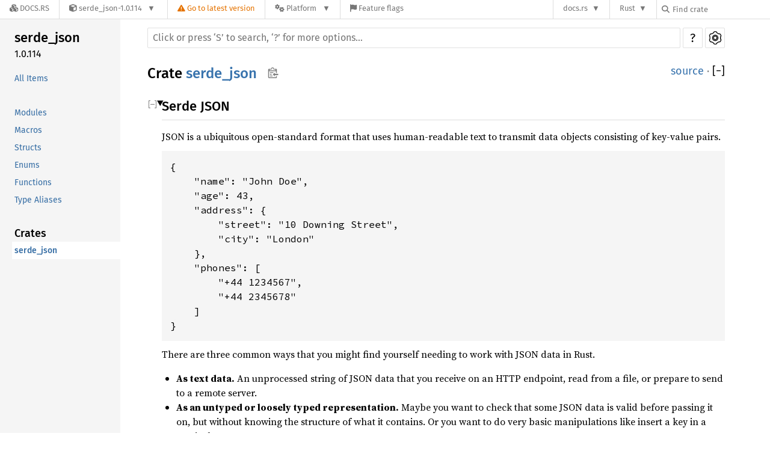

--- FILE ---
content_type: text/html; charset=utf-8
request_url: https://docs.rs/serde_json/1.0.114/serde_json/
body_size: 10423
content:
<!DOCTYPE html><html lang="en"><head><meta charset="utf-8"><meta name="viewport" content="width=device-width, initial-scale=1.0"><meta name="generator" content="rustdoc"><meta name="description" content="Serde JSON"><title>serde_json - Rust</title><link rel="preload" as="font" type="font/woff2" crossorigin href="/-/rustdoc.static/SourceSerif4-Regular-46f98efaafac5295.ttf.woff2"><link rel="preload" as="font" type="font/woff2" crossorigin href="/-/rustdoc.static/FiraSans-Regular-018c141bf0843ffd.woff2"><link rel="preload" as="font" type="font/woff2" crossorigin href="/-/rustdoc.static/FiraSans-Medium-8f9a781e4970d388.woff2"><link rel="preload" as="font" type="font/woff2" crossorigin href="/-/rustdoc.static/SourceCodePro-Regular-562dcc5011b6de7d.ttf.woff2"><link rel="preload" as="font" type="font/woff2" crossorigin href="/-/rustdoc.static/SourceCodePro-Semibold-d899c5a5c4aeb14a.ttf.woff2"><link rel="stylesheet" href="/-/rustdoc.static/normalize-76eba96aa4d2e634.css"><link rel="stylesheet" href="/-/static/vendored.css?0-1-0-db72ef84-2026-01-29" media="all" /><link rel="stylesheet" href="/-/rustdoc.static/rustdoc-e935ef01ae1c1829.css"><meta name="rustdoc-vars" data-root-path="../" data-static-root-path="/-/rustdoc.static/" data-current-crate="serde_json" data-themes="" data-resource-suffix="-20240218-1.78.0-nightly-2bf78d12d" data-rustdoc-version="1.78.0-nightly (2bf78d12d 2024-02-18)" data-channel="nightly" data-search-js="search-dd67cee4cfa65049.js" data-settings-js="settings-4313503d2e1961c2.js" ><script src="/-/rustdoc.static/storage-4c98445ec4002617.js"></script><script defer src="../crates-20240218-1.78.0-nightly-2bf78d12d.js"></script><script defer src="/-/rustdoc.static/main-c37d3936c59ababd.js"></script><noscript><link rel="stylesheet" href="/-/rustdoc.static/noscript-04d5337699b92874.css"></noscript><link rel="alternate icon" type="image/png" href="/-/rustdoc.static/favicon-16x16-8b506e7a72182f1c.png"><link rel="alternate icon" type="image/png" href="/-/rustdoc.static/favicon-32x32-422f7d1d52889060.png"><link rel="icon" type="image/svg+xml" href="/-/rustdoc.static/favicon-2c020d218678b618.svg"><link rel="stylesheet" href="/-/static/rustdoc-2021-12-05.css?0-1-0-db72ef84-2026-01-29" media="all" /><link rel="stylesheet" href="/-/static/font-awesome.css?0-1-0-db72ef84-2026-01-29" media="all" />

<link rel="search" href="/-/static/opensearch.xml" type="application/opensearchdescription+xml" title="Docs.rs" />

<script type="text/javascript">(function() {
    function applyTheme(theme) {
        if (theme) {
            document.documentElement.dataset.docsRsTheme = theme;
        }
    }

    window.addEventListener("storage", ev => {
        if (ev.key === "rustdoc-theme") {
            applyTheme(ev.newValue);
        }
    });

    // see ./storage-change-detection.html for details
    window.addEventListener("message", ev => {
        if (ev.data && ev.data.storage && ev.data.storage.key === "rustdoc-theme") {
            applyTheme(ev.data.storage.value);
        }
    });

    applyTheme(window.localStorage.getItem("rustdoc-theme"));
})();</script></head><body class="rustdoc-page">
<div class="nav-container">
    <div class="container">
        <div class="pure-menu pure-menu-horizontal" role="navigation" aria-label="Main navigation">
            <form action="/releases/search"
                  method="GET"
                  id="nav-search-form"
                  class="landing-search-form-nav not-latest ">

                
                <a href="/" class="pure-menu-heading pure-menu-link docsrs-logo" aria-label="Docs.rs">
                    <span title="Docs.rs"><span class="fa fa-solid fa-cubes " aria-hidden="true"></span></span>
                    <span class="title">Docs.rs</span>
                </a><ul class="pure-menu-list">
    <script id="crate-metadata" type="application/json">
        
        {
            "name": "serde_json",
            "version": "1.0.114"
        }
    </script><li class="pure-menu-item pure-menu-has-children">
            <a href="#" class="pure-menu-link crate-name" title="A JSON serialization file format">
                <span class="fa fa-solid fa-cube " aria-hidden="true"></span>
                <span class="title">serde_json-1.0.114</span>
            </a><div class="pure-menu-children package-details-menu">
                
                <ul class="pure-menu-list menu-item-divided">
                    <li class="pure-menu-heading" id="crate-title">
                        serde_json 1.0.114
                        <span id="clipboard" class="svg-clipboard" title="Copy crate name and version information"></span>
                    </li><li class="pure-menu-item">
                        <a href="/crate/serde_json/1.0.114" class="pure-menu-link description" title="See serde_json in docs.rs">
                            <span class="fa fa-solid fa-cube " aria-hidden="true"></span> Docs.rs crate page
                        </a>
                    </li><li class="pure-menu-item">
                            <span class="pure-menu-link description"><span class="fa fa-solid fa-scale-unbalanced-flip " aria-hidden="true"></span>
                            <a href="https://spdx.org/licenses/MIT" class="pure-menu-sublink">MIT</a> OR <a href="https://spdx.org/licenses/Apache-2.0" class="pure-menu-sublink">Apache-2.0</a></span>
                        </li></ul>

                <div class="pure-g menu-item-divided">
                    <div class="pure-u-1-2 right-border">
                        <ul class="pure-menu-list">
                            <li class="pure-menu-heading">Links</li>

                            <li class="pure-menu-item">
                                    <a href="https://github.com/serde-rs/json" class="pure-menu-link">
                                        <span class="fa fa-solid fa-code-branch " aria-hidden="true"></span> Repository
                                    </a>
                                </li><li class="pure-menu-item">
                                <a href="https://crates.io/crates/serde_json" class="pure-menu-link" title="See serde_json in crates.io">
                                    <span class="fa fa-solid fa-cube " aria-hidden="true"></span> crates.io
                                </a>
                            </li>

                            
                            <li class="pure-menu-item">
                                <a href="/crate/serde_json/1.0.114/source/" title="Browse source of serde_json-1.0.114" class="pure-menu-link">
                                    <span class="fa fa-solid fa-folder-open " aria-hidden="true"></span> Source
                                </a>
                            </li>
                        </ul>
                    </div><div class="pure-u-1-2">
                        <ul class="pure-menu-list" id="topbar-owners">
                            <li class="pure-menu-heading">Owners</li><li class="pure-menu-item">
                                    <a href="https://crates.io/users/dtolnay" class="pure-menu-link">
                                        <span class="fa fa-solid fa-user " aria-hidden="true"></span> dtolnay
                                    </a>
                                </li><li class="pure-menu-item">
                                    <a href="https://crates.io/teams/github:serde-rs:publish" class="pure-menu-link">
                                        <span class="fa fa-solid fa-user " aria-hidden="true"></span> github:serde-rs:publish
                                    </a>
                                </li></ul>
                    </div>
                </div>

                <div class="pure-g menu-item-divided">
                    <div class="pure-u-1-2 right-border">
                        <ul class="pure-menu-list">
                            <li class="pure-menu-heading">Dependencies</li>

                            
                            <li class="pure-menu-item">
                                <div class="pure-menu pure-menu-scrollable sub-menu" tabindex="-1">
                                    <ul class="pure-menu-list">
                                        <li class="pure-menu-item"><a href="/indexmap/^2.2.1/" class="pure-menu-link">
                indexmap ^2.2.1
                
                    <i class="dependencies normal">normal</i>
                    
                        <i>optional</i>
                    
                
            </a>
        </li><li class="pure-menu-item"><a href="/itoa/^1.0/" class="pure-menu-link">
                itoa ^1.0
                
                    <i class="dependencies normal">normal</i>
                    
                
            </a>
        </li><li class="pure-menu-item"><a href="/ryu/^1.0/" class="pure-menu-link">
                ryu ^1.0
                
                    <i class="dependencies normal">normal</i>
                    
                
            </a>
        </li><li class="pure-menu-item"><a href="/serde/^1.0.194/" class="pure-menu-link">
                serde ^1.0.194
                
                    <i class="dependencies normal">normal</i>
                    
                
            </a>
        </li><li class="pure-menu-item"><a href="/automod/^1.0.11/" class="pure-menu-link">
                automod ^1.0.11
                
                    <i class="dependencies dev">dev</i>
                    
                
            </a>
        </li><li class="pure-menu-item"><a href="/indoc/^2.0.2/" class="pure-menu-link">
                indoc ^2.0.2
                
                    <i class="dependencies dev">dev</i>
                    
                
            </a>
        </li><li class="pure-menu-item"><a href="/ref-cast/^1.0.18/" class="pure-menu-link">
                ref-cast ^1.0.18
                
                    <i class="dependencies dev">dev</i>
                    
                
            </a>
        </li><li class="pure-menu-item"><a href="/rustversion/^1.0.13/" class="pure-menu-link">
                rustversion ^1.0.13
                
                    <i class="dependencies dev">dev</i>
                    
                
            </a>
        </li><li class="pure-menu-item"><a href="/serde/^1.0.194/" class="pure-menu-link">
                serde ^1.0.194
                
                    <i class="dependencies dev">dev</i>
                    
                
            </a>
        </li><li class="pure-menu-item"><a href="/serde_bytes/^0.11.10/" class="pure-menu-link">
                serde_bytes ^0.11.10
                
                    <i class="dependencies dev">dev</i>
                    
                
            </a>
        </li><li class="pure-menu-item"><a href="/serde_derive/^1.0.166/" class="pure-menu-link">
                serde_derive ^1.0.166
                
                    <i class="dependencies dev">dev</i>
                    
                
            </a>
        </li><li class="pure-menu-item"><a href="/serde_stacker/^0.1.8/" class="pure-menu-link">
                serde_stacker ^0.1.8
                
                    <i class="dependencies dev">dev</i>
                    
                
            </a>
        </li><li class="pure-menu-item"><a href="/trybuild/^1.0.81/" class="pure-menu-link">
                trybuild ^1.0.81
                
                    <i class="dependencies dev">dev</i>
                    
                
            </a>
        </li>
                                    </ul>
                                </div>
                            </li>
                        </ul>
                    </div>

                    <div class="pure-u-1-2">
                        <ul class="pure-menu-list">
                            <li class="pure-menu-heading">Versions</li>

                            <li class="pure-menu-item">
                                <div class="pure-menu pure-menu-scrollable sub-menu" id="releases-list" tabindex="-1" data-url="/crate/serde_json/1.0.114/menus/releases/serde_json/">
                                    <span class="rotate"><span class="fa fa-solid fa-spinner " aria-hidden="true"></span></span>
                                </div>
                            </li>
                        </ul>
                    </div>
                </div></div>
        </li>
        <li class="pure-menu-item">
            <a href="/crate/serde_json/latest/target-redirect/serde_json/" class="pure-menu-link warn"
                data-fragment="retain"
                title="You are seeing an outdated version of the serde_json crate. Click here to go to the latest version.">
                <span class="fa fa-solid fa-triangle-exclamation " aria-hidden="true"></span>
                <span class="title">Go to latest version</span>
            </a>
        </li><li class="pure-menu-item pure-menu-has-children">
                <a href="#" class="pure-menu-link" aria-label="Platform">
                    <span class="fa fa-solid fa-gears " aria-hidden="true"></span>
                    <span class="title">Platform</span>
                </a>

                
                <ul class="pure-menu-children" id="platforms" data-url="/crate/serde_json/1.0.114/menus/platforms/serde_json/"><li class="pure-menu-item">
            <a href="/crate/serde_json/1.0.114/target-redirect/serde_json/" class="pure-menu-link" data-fragment="retain" rel="nofollow">x86_64-unknown-linux-gnu</a>
        </li></ul>
            </li><li class="pure-menu-item">
                <a href="/crate/serde_json/1.0.114/features" title="Browse available feature flags of serde_json-1.0.114" class="pure-menu-link">
                    <span class="fa fa-solid fa-flag " aria-hidden="true"></span>
                    <span class="title">Feature flags</span>
                </a>
            </li>
        
    
</ul><div class="spacer"></div>
                
                

<ul class="pure-menu-list">
                    <li class="pure-menu-item pure-menu-has-children">
                        <a href="#" class="pure-menu-link" aria-label="docs.rs">docs.rs</a>
                        <ul class="pure-menu-children aligned-icons"><li class="pure-menu-item"><a class="pure-menu-link" href="/about"><span class="fa fa-solid fa-circle-info " aria-hidden="true"></span> About docs.rs</a></li><li class="pure-menu-item"><a class="pure-menu-link" href="/about/badges"><span class="fa fa-brands fa-fonticons " aria-hidden="true"></span> Badges</a></li><li class="pure-menu-item"><a class="pure-menu-link" href="/about/builds"><span class="fa fa-solid fa-gears " aria-hidden="true"></span> Builds</a></li><li class="pure-menu-item"><a class="pure-menu-link" href="/about/metadata"><span class="fa fa-solid fa-table " aria-hidden="true"></span> Metadata</a></li><li class="pure-menu-item"><a class="pure-menu-link" href="/about/redirections"><span class="fa fa-solid fa-road " aria-hidden="true"></span> Shorthand URLs</a></li><li class="pure-menu-item"><a class="pure-menu-link" href="/about/download"><span class="fa fa-solid fa-download " aria-hidden="true"></span> Download</a></li><li class="pure-menu-item"><a class="pure-menu-link" href="/about/rustdoc-json"><span class="fa fa-solid fa-file-code " aria-hidden="true"></span> Rustdoc JSON</a></li><li class="pure-menu-item"><a class="pure-menu-link" href="/releases/queue"><span class="fa fa-solid fa-gears " aria-hidden="true"></span> Build queue</a></li><li class="pure-menu-item"><a class="pure-menu-link" href="https://foundation.rust-lang.org/policies/privacy-policy/#docs.rs" target="_blank"><span class="fa fa-solid fa-shield-halved " aria-hidden="true"></span> Privacy policy</a></li>
                        </ul>
                    </li>
                </ul>
                <ul class="pure-menu-list"><li class="pure-menu-item pure-menu-has-children">
                        <a href="#" class="pure-menu-link" aria-label="Rust">Rust</a>
                        <ul class="pure-menu-children">
                            <li class="pure-menu-item"><a class="pure-menu-link" href="https://www.rust-lang.org/" target="_blank">Rust website</a></li>
                            <li class="pure-menu-item"><a class="pure-menu-link" href="https://doc.rust-lang.org/book/" target="_blank">The Book</a></li>

                            <li class="pure-menu-item"><a class="pure-menu-link" href="https://doc.rust-lang.org/std/" target="_blank">Standard Library API Reference</a></li>

                            <li class="pure-menu-item"><a class="pure-menu-link" href="https://doc.rust-lang.org/rust-by-example/" target="_blank">Rust by Example</a></li>

                            <li class="pure-menu-item"><a class="pure-menu-link" href="https://doc.rust-lang.org/cargo/guide/" target="_blank">The Cargo Guide</a></li>

                            <li class="pure-menu-item"><a class="pure-menu-link" href="https://doc.rust-lang.org/nightly/clippy" target="_blank">Clippy Documentation</a></li>
                        </ul>
                    </li>
                </ul>
                
                <div id="search-input-nav">
                    <label for="nav-search">
                        <span class="fa fa-solid fa-magnifying-glass " aria-hidden="true"></span>
                    </label>

                    
                    
                    <input id="nav-search" name="query" type="text" aria-label="Find crate by search query" tabindex="-1"
                        placeholder="Find crate"
                        >
                </div>
            </form>
        </div>
    </div>
</div><div class="rustdoc mod crate container-rustdoc" id="rustdoc_body_wrapper" tabindex="-1"><script async src="/-/static/menu.js?0-1-0-db72ef84-2026-01-29"></script>
<script async src="/-/static/index.js?0-1-0-db72ef84-2026-01-29"></script>

<iframe src="/-/storage-change-detection.html" width="0" height="0" style="display: none"></iframe><!--[if lte IE 11]><div class="warning">This old browser is unsupported and will most likely display funky things.</div><![endif]--><nav class="mobile-topbar"><button class="sidebar-menu-toggle" title="show sidebar"></button></nav><nav class="sidebar"><div class="sidebar-crate"><h2><a href="../serde_json/index.html">serde_json</a><span class="version">1.0.114</span></h2></div><div class="sidebar-elems"><ul class="block">
            <li><a id="all-types" href="all.html">All Items</a></li></ul><section><ul class="block"><li><a href="#modules">Modules</a></li><li><a href="#macros">Macros</a></li><li><a href="#structs">Structs</a></li><li><a href="#enums">Enums</a></li><li><a href="#functions">Functions</a></li><li><a href="#types">Type Aliases</a></li></ul></section></div></nav><div class="sidebar-resizer"></div>
    <main><div class="width-limiter"><nav class="sub"><form class="search-form"><span></span><div id="sidebar-button" tabindex="-1"><a href="../serde_json/all.html" title="show sidebar"></a></div><input class="search-input" name="search" aria-label="Run search in the documentation" autocomplete="off" spellcheck="false" placeholder="Click or press ‘S’ to search, ‘?’ for more options…" type="search"><div id="help-button" tabindex="-1"><a href="../help.html" title="help">?</a></div><div id="settings-menu" tabindex="-1"><a href="../settings.html" title="settings"><img width="22" height="22" alt="Change settings" src="/-/rustdoc.static/wheel-7b819b6101059cd0.svg"></a></div></form></nav><section id="main-content" class="content"><div class="main-heading"><h1>Crate <a class="mod" href="#">serde_json</a><button id="copy-path" title="Copy item path to clipboard"><img src="/-/rustdoc.static/clipboard-7571035ce49a181d.svg" width="19" height="18" alt="Copy item path"></button></h1><span class="out-of-band"><a class="src" href="../src/serde_json/lib.rs.html#1-423">source</a> · <button id="toggle-all-docs" title="collapse all docs">[<span>&#x2212;</span>]</button></span></div><details class="toggle top-doc" open><summary class="hideme"><span>Expand description</span></summary><div class="docblock"><h2 id="serde-json"><a class="doc-anchor" href="#serde-json">§</a>Serde JSON</h2>
<p>JSON is a ubiquitous open-standard format that uses human-readable text to
transmit data objects consisting of key-value pairs.</p>
<div class="example-wrap"><pre class="language-json"><code>{
    &quot;name&quot;: &quot;John Doe&quot;,
    &quot;age&quot;: 43,
    &quot;address&quot;: {
        &quot;street&quot;: &quot;10 Downing Street&quot;,
        &quot;city&quot;: &quot;London&quot;
    },
    &quot;phones&quot;: [
        &quot;+44 1234567&quot;,
        &quot;+44 2345678&quot;
    ]
}
</code></pre></div>
<p>There are three common ways that you might find yourself needing to work
with JSON data in Rust.</p>
<ul>
<li><strong>As text data.</strong> An unprocessed string of JSON data that you receive on
an HTTP endpoint, read from a file, or prepare to send to a remote
server.</li>
<li><strong>As an untyped or loosely typed representation.</strong> Maybe you want to
check that some JSON data is valid before passing it on, but without
knowing the structure of what it contains. Or you want to do very basic
manipulations like insert a key in a particular spot.</li>
<li><strong>As a strongly typed Rust data structure.</strong> When you expect all or most
of your data to conform to a particular structure and want to get real
work done without JSON’s loosey-goosey nature tripping you up.</li>
</ul>
<p>Serde JSON provides efficient, flexible, safe ways of converting data
between each of these representations.</p>
<h2 id="operating-on-untyped-json-values"><a class="doc-anchor" href="#operating-on-untyped-json-values">§</a>Operating on untyped JSON values</h2>
<p>Any valid JSON data can be manipulated in the following recursive enum
representation. This data structure is <a href="enum.Value.html" title="enum serde_json::Value"><code>serde_json::Value</code></a>.</p>

<div class="example-wrap"><pre class="rust rust-example-rendered"><code><span class="kw">enum </span>Value {
    Null,
    Bool(bool),
    Number(Number),
    String(String),
    Array(Vec&lt;Value&gt;),
    Object(Map&lt;String, Value&gt;),
}</code></pre></div>
<p>A string of JSON data can be parsed into a <code>serde_json::Value</code> by the
<a href="fn.from_str.html" title="fn serde_json::from_str"><code>serde_json::from_str</code></a> function. There is also <a href="fn.from_slice.html" title="fn serde_json::from_slice"><code>from_slice</code></a>
for parsing from a byte slice &amp;[u8] and <a href="fn.from_reader.html" title="fn serde_json::from_reader"><code>from_reader</code></a> for parsing from
any <code>io::Read</code> like a File or a TCP stream.</p>

<div class="example-wrap"><pre class="rust rust-example-rendered"><code><span class="kw">use </span>serde_json::{<span class="prelude-ty">Result</span>, Value};

<span class="kw">fn </span>untyped_example() -&gt; <span class="prelude-ty">Result</span>&lt;()&gt; {
    <span class="comment">// Some JSON input data as a &amp;str. Maybe this comes from the user.
    </span><span class="kw">let </span>data = <span class="string">r#"
        {
            "name": "John Doe",
            "age": 43,
            "phones": [
                "+44 1234567",
                "+44 2345678"
            ]
        }"#</span>;

    <span class="comment">// Parse the string of data into serde_json::Value.
    </span><span class="kw">let </span>v: Value = serde_json::from_str(data)<span class="question-mark">?</span>;

    <span class="comment">// Access parts of the data by indexing with square brackets.
    </span><span class="macro">println!</span>(<span class="string">"Please call {} at the number {}"</span>, v[<span class="string">"name"</span>], v[<span class="string">"phones"</span>][<span class="number">0</span>]);

    <span class="prelude-val">Ok</span>(())
}</code></pre></div>
<p>The result of square bracket indexing like <code>v[&quot;name&quot;]</code> is a borrow of the
data at that index, so the type is <code>&amp;Value</code>. A JSON map can be indexed with
string keys, while a JSON array can be indexed with integer keys. If the
type of the data is not right for the type with which it is being indexed,
or if a map does not contain the key being indexed, or if the index into a
vector is out of bounds, the returned element is <code>Value::Null</code>.</p>
<p>When a <code>Value</code> is printed, it is printed as a JSON string. So in the code
above, the output looks like <code>Please call &quot;John Doe&quot; at the number &quot;+44 1234567&quot;</code>. The quotation marks appear because <code>v[&quot;name&quot;]</code> is a <code>&amp;Value</code>
containing a JSON string and its JSON representation is <code>&quot;John Doe&quot;</code>.
Printing as a plain string without quotation marks involves converting from
a JSON string to a Rust string with <a href="enum.Value.html#method.as_str" title="method serde_json::Value::as_str"><code>as_str()</code></a> or avoiding the use of
<code>Value</code> as described in the following section.</p>
<p>The <code>Value</code> representation is sufficient for very basic tasks but can be
tedious to work with for anything more significant. Error handling is
verbose to implement correctly, for example imagine trying to detect the
presence of unrecognized fields in the input data. The compiler is powerless
to help you when you make a mistake, for example imagine typoing <code>v[&quot;name&quot;]</code>
as <code>v[&quot;nmae&quot;]</code> in one of the dozens of places it is used in your code.</p>
<h2 id="parsing-json-as-strongly-typed-data-structures"><a class="doc-anchor" href="#parsing-json-as-strongly-typed-data-structures">§</a>Parsing JSON as strongly typed data structures</h2>
<p>Serde provides a powerful way of mapping JSON data into Rust data structures
largely automatically.</p>

<div class="example-wrap"><pre class="rust rust-example-rendered"><code><span class="kw">use </span>serde::{Deserialize, Serialize};
<span class="kw">use </span>serde_json::Result;

<span class="attr">#[derive(Serialize, Deserialize)]
</span><span class="kw">struct </span>Person {
    name: String,
    age: u8,
    phones: Vec&lt;String&gt;,
}

<span class="kw">fn </span>typed_example() -&gt; <span class="prelude-ty">Result</span>&lt;()&gt; {
    <span class="comment">// Some JSON input data as a &amp;str. Maybe this comes from the user.
    </span><span class="kw">let </span>data = <span class="string">r#"
        {
            "name": "John Doe",
            "age": 43,
            "phones": [
                "+44 1234567",
                "+44 2345678"
            ]
        }"#</span>;

    <span class="comment">// Parse the string of data into a Person object. This is exactly the
    // same function as the one that produced serde_json::Value above, but
    // now we are asking it for a Person as output.
    </span><span class="kw">let </span>p: Person = serde_json::from_str(data)<span class="question-mark">?</span>;

    <span class="comment">// Do things just like with any other Rust data structure.
    </span><span class="macro">println!</span>(<span class="string">"Please call {} at the number {}"</span>, p.name, p.phones[<span class="number">0</span>]);

    <span class="prelude-val">Ok</span>(())
}</code></pre></div>
<p>This is the same <code>serde_json::from_str</code> function as before, but this time we
assign the return value to a variable of type <code>Person</code> so Serde will
automatically interpret the input data as a <code>Person</code> and produce informative
error messages if the layout does not conform to what a <code>Person</code> is expected
to look like.</p>
<p>Any type that implements Serde’s <code>Deserialize</code> trait can be deserialized
this way. This includes built-in Rust standard library types like <code>Vec&lt;T&gt;</code>
and <code>HashMap&lt;K, V&gt;</code>, as well as any structs or enums annotated with
<code>#[derive(Deserialize)]</code>.</p>
<p>Once we have <code>p</code> of type <code>Person</code>, our IDE and the Rust compiler can help us
use it correctly like they do for any other Rust code. The IDE can
autocomplete field names to prevent typos, which was impossible in the
<code>serde_json::Value</code> representation. And the Rust compiler can check that
when we write <code>p.phones[0]</code>, then <code>p.phones</code> is guaranteed to be a
<code>Vec&lt;String&gt;</code> so indexing into it makes sense and produces a <code>String</code>.</p>
<h2 id="constructing-json-values"><a class="doc-anchor" href="#constructing-json-values">§</a>Constructing JSON values</h2>
<p>Serde JSON provides a <a href="macro.json.html" title="macro serde_json::json"><code>json!</code> macro</a> to build <code>serde_json::Value</code>
objects with very natural JSON syntax.</p>

<div class="example-wrap"><pre class="rust rust-example-rendered"><code><span class="kw">use </span>serde_json::json;

<span class="kw">fn </span>main() {
    <span class="comment">// The type of `john` is `serde_json::Value`
    </span><span class="kw">let </span>john = <span class="macro">json!</span>({
        <span class="string">"name"</span>: <span class="string">"John Doe"</span>,
        <span class="string">"age"</span>: <span class="number">43</span>,
        <span class="string">"phones"</span>: [
            <span class="string">"+44 1234567"</span>,
            <span class="string">"+44 2345678"
        </span>]
    });

    <span class="macro">println!</span>(<span class="string">"first phone number: {}"</span>, john[<span class="string">"phones"</span>][<span class="number">0</span>]);

    <span class="comment">// Convert to a string of JSON and print it out
    </span><span class="macro">println!</span>(<span class="string">"{}"</span>, john.to_string());
}</code></pre></div>
<p>The <code>Value::to_string()</code> function converts a <code>serde_json::Value</code> into a
<code>String</code> of JSON text.</p>
<p>One neat thing about the <code>json!</code> macro is that variables and expressions can
be interpolated directly into the JSON value as you are building it. Serde
will check at compile time that the value you are interpolating is able to
be represented as JSON.</p>

<div class="example-wrap"><pre class="rust rust-example-rendered"><code><span class="kw">let </span>full_name = <span class="string">"John Doe"</span>;
<span class="kw">let </span>age_last_year = <span class="number">42</span>;

<span class="comment">// The type of `john` is `serde_json::Value`
</span><span class="kw">let </span>john = <span class="macro">json!</span>({
    <span class="string">"name"</span>: full_name,
    <span class="string">"age"</span>: age_last_year + <span class="number">1</span>,
    <span class="string">"phones"</span>: [
        <span class="macro">format!</span>(<span class="string">"+44 {}"</span>, random_phone())
    ]
});</code></pre></div>
<p>This is amazingly convenient, but we have the problem we had before with
<code>Value</code>: the IDE and Rust compiler cannot help us if we get it wrong. Serde
JSON provides a better way of serializing strongly-typed data structures
into JSON text.</p>
<h2 id="creating-json-by-serializing-data-structures"><a class="doc-anchor" href="#creating-json-by-serializing-data-structures">§</a>Creating JSON by serializing data structures</h2>
<p>A data structure can be converted to a JSON string by
<a href="fn.to_string.html" title="fn serde_json::to_string"><code>serde_json::to_string</code></a>. There is also
<a href="fn.to_vec.html" title="fn serde_json::to_vec"><code>serde_json::to_vec</code></a> which serializes to a <code>Vec&lt;u8&gt;</code> and
<a href="fn.to_writer.html" title="fn serde_json::to_writer"><code>serde_json::to_writer</code></a> which serializes to any <code>io::Write</code>
such as a File or a TCP stream.</p>

<div class="example-wrap"><pre class="rust rust-example-rendered"><code><span class="kw">use </span>serde::{Deserialize, Serialize};
<span class="kw">use </span>serde_json::Result;

<span class="attr">#[derive(Serialize, Deserialize)]
</span><span class="kw">struct </span>Address {
    street: String,
    city: String,
}

<span class="kw">fn </span>print_an_address() -&gt; <span class="prelude-ty">Result</span>&lt;()&gt; {
    <span class="comment">// Some data structure.
    </span><span class="kw">let </span>address = Address {
        street: <span class="string">"10 Downing Street"</span>.to_owned(),
        city: <span class="string">"London"</span>.to_owned(),
    };

    <span class="comment">// Serialize it to a JSON string.
    </span><span class="kw">let </span>j = serde_json::to_string(<span class="kw-2">&amp;</span>address)<span class="question-mark">?</span>;

    <span class="comment">// Print, write to a file, or send to an HTTP server.
    </span><span class="macro">println!</span>(<span class="string">"{}"</span>, j);

    <span class="prelude-val">Ok</span>(())
}</code></pre></div>
<p>Any type that implements Serde’s <code>Serialize</code> trait can be serialized this
way. This includes built-in Rust standard library types like <code>Vec&lt;T&gt;</code> and
<code>HashMap&lt;K, V&gt;</code>, as well as any structs or enums annotated with
<code>#[derive(Serialize)]</code>.</p>
<h2 id="no-std-support"><a class="doc-anchor" href="#no-std-support">§</a>No-std support</h2>
<p>As long as there is a memory allocator, it is possible to use serde_json
without the rest of the Rust standard library. Disable the default “std”
feature and enable the “alloc” feature:</p>
<div class="example-wrap"><pre class="language-toml"><code>[dependencies]
serde_json = { version = &quot;1.0&quot;, default-features = false, features = [&quot;alloc&quot;] }
</code></pre></div>
<p>For JSON support in Serde without a memory allocator, please see the
<a href="https://github.com/rust-embedded-community/serde-json-core"><code>serde-json-core</code></a> crate.</p>
</div></details><h2 id="modules" class="section-header">Modules<a href="#modules" class="anchor">§</a></h2><ul class="item-table"><li><div class="item-name"><a class="mod" href="de/index.html" title="mod serde_json::de">de</a></div><div class="desc docblock-short">Deserialize JSON data to a Rust data structure.</div></li><li><div class="item-name"><a class="mod" href="error/index.html" title="mod serde_json::error">error</a></div><div class="desc docblock-short">When serializing or deserializing JSON goes wrong.</div></li><li><div class="item-name"><a class="mod" href="map/index.html" title="mod serde_json::map">map</a></div><div class="desc docblock-short">A map of String to serde_json::Value.</div></li><li><div class="item-name"><a class="mod" href="ser/index.html" title="mod serde_json::ser">ser</a><span class="stab portability" title="Available on crate feature `std` only"><code>std</code></span></div><div class="desc docblock-short">Serialize a Rust data structure into JSON data.</div></li><li><div class="item-name"><a class="mod" href="value/index.html" title="mod serde_json::value">value</a></div><div class="desc docblock-short">The Value enum, a loosely typed way of representing any valid JSON value.</div></li></ul><h2 id="macros" class="section-header">Macros<a href="#macros" class="anchor">§</a></h2><ul class="item-table"><li><div class="item-name"><a class="macro" href="macro.json.html" title="macro serde_json::json">json</a></div><div class="desc docblock-short">Construct a <code>serde_json::Value</code> from a JSON literal.</div></li></ul><h2 id="structs" class="section-header">Structs<a href="#structs" class="anchor">§</a></h2><ul class="item-table"><li><div class="item-name"><a class="struct" href="struct.Deserializer.html" title="struct serde_json::Deserializer">Deserializer</a></div><div class="desc docblock-short">A structure that deserializes JSON into Rust values.</div></li><li><div class="item-name"><a class="struct" href="struct.Error.html" title="struct serde_json::Error">Error</a></div><div class="desc docblock-short">This type represents all possible errors that can occur when serializing or
deserializing JSON data.</div></li><li><div class="item-name"><a class="struct" href="struct.Map.html" title="struct serde_json::Map">Map</a></div><div class="desc docblock-short">Represents a JSON key/value type.</div></li><li><div class="item-name"><a class="struct" href="struct.Number.html" title="struct serde_json::Number">Number</a></div><div class="desc docblock-short">Represents a JSON number, whether integer or floating point.</div></li><li><div class="item-name"><a class="struct" href="struct.Serializer.html" title="struct serde_json::Serializer">Serializer</a><span class="stab portability" title="Available on crate feature `std` only"><code>std</code></span></div><div class="desc docblock-short">A structure for serializing Rust values into JSON.</div></li><li><div class="item-name"><a class="struct" href="struct.StreamDeserializer.html" title="struct serde_json::StreamDeserializer">StreamDeserializer</a></div><div class="desc docblock-short">Iterator that deserializes a stream into multiple JSON values.</div></li></ul><h2 id="enums" class="section-header">Enums<a href="#enums" class="anchor">§</a></h2><ul class="item-table"><li><div class="item-name"><a class="enum" href="enum.Value.html" title="enum serde_json::Value">Value</a></div><div class="desc docblock-short">Represents any valid JSON value.</div></li></ul><h2 id="functions" class="section-header">Functions<a href="#functions" class="anchor">§</a></h2><ul class="item-table"><li><div class="item-name"><a class="fn" href="fn.from_reader.html" title="fn serde_json::from_reader">from_reader</a><span class="stab portability" title="Available on crate feature `std` only"><code>std</code></span></div><div class="desc docblock-short">Deserialize an instance of type <code>T</code> from an I/O stream of JSON.</div></li><li><div class="item-name"><a class="fn" href="fn.from_slice.html" title="fn serde_json::from_slice">from_slice</a></div><div class="desc docblock-short">Deserialize an instance of type <code>T</code> from bytes of JSON text.</div></li><li><div class="item-name"><a class="fn" href="fn.from_str.html" title="fn serde_json::from_str">from_str</a></div><div class="desc docblock-short">Deserialize an instance of type <code>T</code> from a string of JSON text.</div></li><li><div class="item-name"><a class="fn" href="fn.from_value.html" title="fn serde_json::from_value">from_value</a></div><div class="desc docblock-short">Interpret a <code>serde_json::Value</code> as an instance of type <code>T</code>.</div></li><li><div class="item-name"><a class="fn" href="fn.to_string.html" title="fn serde_json::to_string">to_string</a><span class="stab portability" title="Available on crate feature `std` only"><code>std</code></span></div><div class="desc docblock-short">Serialize the given data structure as a String of JSON.</div></li><li><div class="item-name"><a class="fn" href="fn.to_string_pretty.html" title="fn serde_json::to_string_pretty">to_string_pretty</a><span class="stab portability" title="Available on crate feature `std` only"><code>std</code></span></div><div class="desc docblock-short">Serialize the given data structure as a pretty-printed String of JSON.</div></li><li><div class="item-name"><a class="fn" href="fn.to_value.html" title="fn serde_json::to_value">to_value</a></div><div class="desc docblock-short">Convert a <code>T</code> into <code>serde_json::Value</code> which is an enum that can represent
any valid JSON data.</div></li><li><div class="item-name"><a class="fn" href="fn.to_vec.html" title="fn serde_json::to_vec">to_vec</a><span class="stab portability" title="Available on crate feature `std` only"><code>std</code></span></div><div class="desc docblock-short">Serialize the given data structure as a JSON byte vector.</div></li><li><div class="item-name"><a class="fn" href="fn.to_vec_pretty.html" title="fn serde_json::to_vec_pretty">to_vec_pretty</a><span class="stab portability" title="Available on crate feature `std` only"><code>std</code></span></div><div class="desc docblock-short">Serialize the given data structure as a pretty-printed JSON byte vector.</div></li><li><div class="item-name"><a class="fn" href="fn.to_writer.html" title="fn serde_json::to_writer">to_writer</a><span class="stab portability" title="Available on crate feature `std` only"><code>std</code></span></div><div class="desc docblock-short">Serialize the given data structure as JSON into the I/O stream.</div></li><li><div class="item-name"><a class="fn" href="fn.to_writer_pretty.html" title="fn serde_json::to_writer_pretty">to_writer_pretty</a><span class="stab portability" title="Available on crate feature `std` only"><code>std</code></span></div><div class="desc docblock-short">Serialize the given data structure as pretty-printed JSON into the I/O
stream.</div></li></ul><h2 id="types" class="section-header">Type Aliases<a href="#types" class="anchor">§</a></h2><ul class="item-table"><li><div class="item-name"><a class="type" href="type.Result.html" title="type serde_json::Result">Result</a></div><div class="desc docblock-short">Alias for a <code>Result</code> with the error type <code>serde_json::Error</code>.</div></li></ul></section></div></main></div></body></html>

--- FILE ---
content_type: image/svg+xml
request_url: https://docs.rs/-/rustdoc.static/wheel-7b819b6101059cd0.svg
body_size: 1057
content:
<svg xmlns="http://www.w3.org/2000/svg" width="27.434" height="29.5" enable-background="new 0 0 27.434 29.5" viewBox="0 0 27.434 29.5"><path d="M27.316 18.39a2.696 2.696 0 0 0-.98-1.46 1.62 1.62 0 0 1-.016-.762l.035-.176v-1.191c0-1.246-.003-1.278-.046-1.473a1.717 1.717 0 0 1 .007-.805c.477-.343.829-.859.997-1.472.257-.957.074-2.094-.508-3.117l-.594-1.032c-.746-1.304-1.965-2.117-3.18-2.117-.379 0-.75.078-1.086.235a1.958 1.958 0 0 1-.855-.391l-.102-.082-.117-.063-1.855-1.07-.094-.055-.106-.043c-.378-.156-.66-.41-.77-.554C17.919 1.172 16.349 0 14.297 0h-1.155c-2.043 0-3.61 1.152-3.75 2.723-.114.14-.391.382-.758.527l-.102.04-.094.05-1.94 1.066-.134.074-.117.094a2.019 2.019 0 0 1-.832.403 2.518 2.518 0 0 0-1.008-.211c-1.199 0-2.414.82-3.168 2.14l-.59 1.032c-.41.718-.64 1.523-.64 2.257-.004.953.36 1.758 1.012 2.258.035.152.058.445-.016.785-.04.168-.063.282-.063 1.563 0 1.148 0 1.148.016 1.261l.008.075.015.074c.075.344.047.64.012.8-.644.5-1.004 1.302-.992 2.259.008.726.238 1.52.648 2.242l.59 1.027c.758 1.332 1.965 2.16 3.149 2.16.324 0 .644-.062.937-.187.168.039.492.156.813.418l.11.086.124.07 2.047 1.156.102.059.105.043c.363.144.648.379.766.52.164 1.519 1.718 2.632 3.746 2.632h1.156c2.035 0 3.598-1.133 3.746-2.672.117-.144.402-.394.773-.55l.114-.047.101-.063 1.961-1.156.106-.063.097-.078c.309-.246.653-.37.832-.398.313.136.66.21 1.016.21 1.2 0 2.41-.82 3.164-2.14l.594-1.031c.59-1.028.777-2.164.52-3.117Zm-2.043 2.247-.59 1.031c-.437.766-1.105 1.25-1.636 1.25a.7.7 0 0 1-.371-.094 1.146 1.146 0 0 0-.567-.129c-.593 0-1.382.297-2.007.797l-1.961 1.156c-1.016.426-1.848 1.293-1.848 1.93 0 .64-.898 1.16-1.996 1.16H13.14c-1.102 0-2-.515-2-1.14 0-.63-.832-1.477-1.852-1.887l-2.047-1.16c-.637-.512-1.426-.813-2.008-.813-.199 0-.379.035-.515.114a.648.648 0 0 1-.332.085c-.52 0-1.18-.5-1.621-1.273l-.59-1.031c-.543-.953-.555-1.98-.024-2.285.532-.305.782-1.434.551-2.504V14.8c0-1.09.02-1.18.02-1.18.238-1.074-.008-2.203-.551-2.516-.54-.304-.54-1.34.008-2.293l.59-1.03c.437-.766 1.101-1.255 1.636-1.255a.73.73 0 0 1 .364.094c.152.086.343.125.566.125.594 0 1.379-.297 2.004-.793l1.945-1.066c1.02-.407 1.856-1.278 1.856-1.934 0-.656.898-1.191 2-1.191h1.156c1.098 0 1.996.543 1.996 1.21 0 .669.832 1.555 1.848 1.973L20 6.012c.617.492 1.402.777 2.012.777.242 0 .453-.047.62-.14a.79.79 0 0 1 .403-.102c.55 0 1.223.476 1.652 1.23l.59 1.032c.543.953.52 2.004-.062 2.336-.574.332-.86 1.48-.625 2.554 0 0 .008.04.008 1.102v1.011c-.215 1.051.07 2.176.636 2.5.567.325.586 1.368.04 2.325Zm0 0"/><path d="M13.61 7.61a7.084 7.084 0 0 0-7.083 7.085 7.085 7.085 0 1 0 14.168 0A7.088 7.088 0 0 0 13.61 7.61Zm0 12.41a5.33 5.33 0 0 1-5.325-5.325 5.33 5.33 0 0 1 5.324-5.32 5.327 5.327 0 0 1 5.325 5.32 5.328 5.328 0 0 1-5.325 5.325Zm0 0"/><path d="M13.684 9.906a4.722 4.722 0 0 0-4.72 4.719 4.722 4.722 0 0 0 4.72 4.719 4.724 4.724 0 0 0 4.714-4.719 4.724 4.724 0 0 0-4.714-4.719Zm0 7.676a2.954 2.954 0 1 1 0-5.91 2.953 2.953 0 0 1 2.953 2.953 2.957 2.957 0 0 1-2.953 2.957Zm0 0"/></svg>

--- FILE ---
content_type: text/javascript
request_url: https://docs.rs/serde_json/1.0.114/crates-20240218-1.78.0-nightly-2bf78d12d.js
body_size: -252
content:
window.ALL_CRATES = ["serde_json"];